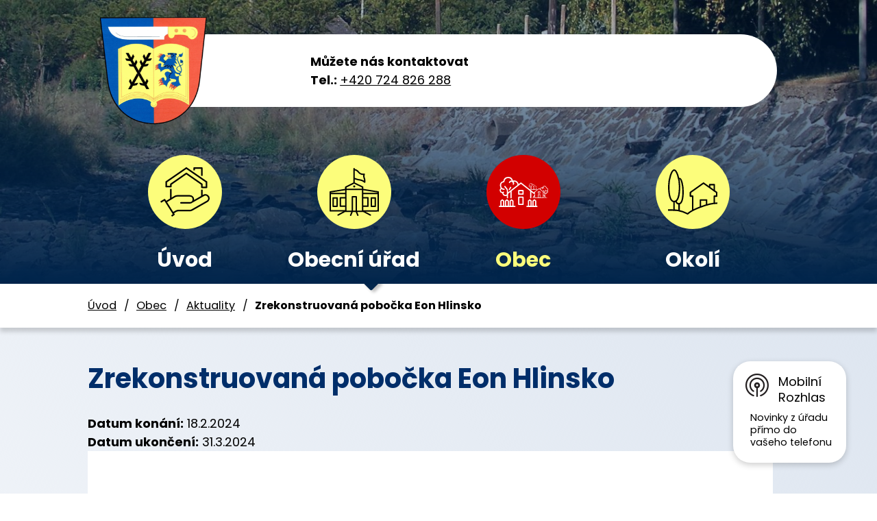

--- FILE ---
content_type: text/html; charset=utf-8
request_url: https://www.otradov.cz/aktuality/zrekonstruovana-pobocka-eon-hlinsko
body_size: 5839
content:
<!DOCTYPE html>
<html lang="cs" data-lang-system="cs">
	<head>



		<!--[if IE]><meta http-equiv="X-UA-Compatible" content="IE=EDGE"><![endif]-->
			<meta name="viewport" content="width=device-width, initial-scale=1, user-scalable=yes">
			<meta http-equiv="content-type" content="text/html; charset=utf-8" />
			<meta name="robots" content="index,follow" />
			<meta name="author" content="Antee s.r.o." />
			<meta name="description" content="Obec Otradov se nachází v okrese Chrudim, kraj Pardubický." />
			<meta name="keywords" content="Obec, Otradov, aktuality" />
			<meta name="viewport" content="width=device-width, initial-scale=1, user-scalable=yes" />
<title>Zrekonstruovaná pobočka Eon Hlinsko | Obec Otradov</title>

		<link rel="stylesheet" type="text/css" href="https://cdn.antee.cz/jqueryui/1.8.20/css/smoothness/jquery-ui-1.8.20.custom.css?v=2" integrity="sha384-969tZdZyQm28oZBJc3HnOkX55bRgehf7P93uV7yHLjvpg/EMn7cdRjNDiJ3kYzs4" crossorigin="anonymous" />
		<link rel="stylesheet" type="text/css" href="/style.php?nid=V0NK&amp;ver=1765958560" />
		<link rel="stylesheet" type="text/css" href="/css/libs.css?ver=1765964607" />
		<link rel="stylesheet" type="text/css" href="https://cdn.antee.cz/genericons/genericons/genericons.css?v=2" integrity="sha384-DVVni0eBddR2RAn0f3ykZjyh97AUIRF+05QPwYfLtPTLQu3B+ocaZm/JigaX0VKc" crossorigin="anonymous" />

		<script src="/js/jquery/jquery-3.0.0.min.js" ></script>
		<script src="/js/jquery/jquery-migrate-3.1.0.min.js" ></script>
		<script src="/js/jquery/jquery-ui.min.js" ></script>
		<script src="/js/jquery/jquery.ui.touch-punch.min.js" ></script>
		<script src="/js/libs.min.js?ver=1765964607" ></script>
		<script src="/js/ipo.min.js?ver=1765964596" ></script>
			<script src="/js/locales/cs.js?ver=1765958560" ></script>

			<script src='https://www.google.com/recaptcha/api.js?hl=cs&render=explicit' ></script>

		<link href="/uredni-deska?action=atom" type="application/atom+xml" rel="alternate" title="Úřední deska">
		<link href="/aktuality?action=atom" type="application/atom+xml" rel="alternate" title="Aktuality">
<link rel="preload" href="https://fonts.googleapis.com/css?family=Poppins:400,700&amp;display=fallback&amp;subset=latin-ext" as="font">
<link href="https://fonts.googleapis.com/css?family=Poppins:400,700&amp;display=fallback&amp;subset=latin-ext" rel="stylesheet">
<link href="/image.php?nid=950&amp;oid=7158934" rel="icon" type="image/png">
<link rel="shortcut icon" href="/image.php?nid=950&amp;oid=7158934">
<script>
ipo.api.live('body', function(el) {
//posun patičky
$(el).find("#ipocopyright").insertAfter("#ipocontainer");
//přidání třídy action-button
$(el).find(".backlink").addClass("action-button");
//přidání třídy action-button
$(el).find(".fulltextSearchForm").appendTo(".header-fulltext");
//posun iponavigation
$(el).find("#iponavigation").insertBefore("#ipomain");
//posun menu
$(el).find("#ipotopmenuwrapper").prependTo("#ipoheader");
});
</script>

<link rel="preload" href="/image.php?nid=950&amp;oid=7159242" as="image">
	</head>

	<body id="page3189311" class="subpage3189311 subpage7146798"
			
			data-nid="950"
			data-lid="CZ"
			data-oid="3189311"
			data-layout-pagewidth="1024"
			
			data-slideshow-timer="3"
			 data-ipo-article-id="855160"
						
				
				data-layout="responsive" data-viewport_width_responsive="1024"
			>



						<div id="ipocontainer">

			<div class="menu-toggler">

				<span>Menu</span>
				<span class="genericon genericon-menu"></span>
			</div>

			<span id="back-to-top">

				<i class="fa fa-angle-up"></i>
			</span>

			<div id="ipoheader">

				
<div class="next-page">
	
		 
		<div class="boxImage">
			<div style="background-image:url(/image.php?oid=7158919&amp;nid=950);">
				image
			</div>
		</div>
		 
		
	
</div>
<div class="header-container">
	<div>
		<a href="/" class="header-logo"><img src="/image.php?nid=950&amp;oid=7159242&amp;width=156&amp;height=156" width="156" height="156" alt="znak.png"></a>
		<div class="header-fulltext">
		</div>
		<div class="header-kontakt">
			<strong>Můžete nás kontaktovat</strong>
			<span><strong>Tel.: </strong><a href="tel:+420724826288">+420 724 826 288</a></span>
		</div>
	</div>
</div>
			</div>

			<div id="ipotopmenuwrapper">

				<div id="ipotopmenu">
<h4 class="hiddenMenu">Horní menu</h4>
<ul class="topmenulevel1"><li class="topmenuitem1 noborder" id="ipomenu7146758"><a href="/">Úvod</a></li><li class="topmenuitem1" id="ipomenu69419"><a href="/obecni-urad">Obecní úřad</a><ul class="topmenulevel2"><li class="topmenuitem2" id="ipomenu69420"><a href="/zakladni-informace">Základní informace</a></li><li class="topmenuitem2" id="ipomenu69421"><a href="/popis-uradu">Popis úřadu</a></li><li class="topmenuitem2" id="ipomenu3973820"><a href="/povinne-zverejnovane-informace">Povinně zveřejňované informace</a></li><li class="topmenuitem2" id="ipomenu69422"><a href="/poskytovani-informaci-prijem-podani">Poskytování informací, příjem podání</a></li><li class="topmenuitem2" id="ipomenu3189278"><a href="/uredni-deska">Úřední deska</a></li><li class="topmenuitem2" id="ipomenu69423"><a href="/vyhlasky-zakony">Vyhlášky, zákony</a></li><li class="topmenuitem2" id="ipomenu69424"><a href="/rozpocet">Rozpočet</a></li><li class="topmenuitem2" id="ipomenu69425"><a href="/elektronicka-podatelna">Elektronická podatelna</a></li><li class="topmenuitem2" id="ipomenu8052134"><a href="https://cro.justice.cz/" target="_blank">Registr oznámení</a></li><li class="topmenuitem2" id="ipomenu2445270"><a href="/verejne-zakazky">Veřejné zakázky</a></li><li class="topmenuitem2" id="ipomenu7547263"><a href="/volne-pobihani-psu">Volné pobíhání psů</a></li><li class="topmenuitem2" id="ipomenu7613920"><a href="/czech-point">Czech POINT</a></li><li class="topmenuitem2" id="ipomenu7642851"><a href="/verejnopravni-smlouvy">Veřejnoprávní smlouvy</a></li><li class="topmenuitem2" id="ipomenu8113348"><a href="/verejna-pohrebiste">Veřejná pohřebiště</a></li><li class="topmenuitem2" id="ipomenu8835375"><a href="/poplatky">Poplatky</a></li><li class="topmenuitem2" id="ipomenu10041476"><a href="/gdpr-informace-o-zpracovani-osobnich-udaju">GDPR - Informace o zpracování osobních údajů</a></li><li class="topmenuitem2" id="ipomenu11506916"><a href="/mesto-hlinsko-odbor-socialnich-veci-skolstvi-a-zdravotnictvi">Město Hlinsko - Odbor sociálních věcí, školství a zdravotnictví</a></li><li class="topmenuitem2" id="ipomenu11801899"><a href="/poskytovani-vecnych-a-penezitych-daru-obcanum-obce-otradov">Poskytování věcných a peněžitých darů občanům obce Otradov</a></li></ul></li><li class="topmenuitem1 active" id="ipomenu7146798"><a href="/obec">Obec</a><ul class="topmenulevel2"><li class="topmenuitem2 active" id="ipomenu3189311"><a href="/aktuality">Aktuality</a></li><li class="topmenuitem2" id="ipomenu7051437"><a href="/fotogalerie">Fotogalerie</a></li><li class="topmenuitem2" id="ipomenu7067765"><a href="/informacni-sms">Informační SMS</a></li><li class="topmenuitem2" id="ipomenu7146806"><a href="/kontakty">Kontakty</a></li><li class="topmenuitem2" id="ipomenu7613901"><a href="/obecni-knihovna">Obecní knihovna</a></li><li class="topmenuitem2" id="ipomenu7613908"><a href="/plan-obnovy-venkova">Plán obnovy venkova</a></li><li class="topmenuitem2" id="ipomenu7639963"><a href="/pohotovostni-sluzba">Pohotovostní služba</a></li><li class="topmenuitem2" id="ipomenu8228746"><a href="/projekty-obce">Projekty obce</a></li><li class="topmenuitem2" id="ipomenu8282088"><a href="/mobilni-rozhlas">Mobilní Rozhlas</a></li><li class="topmenuitem2" id="ipomenu8665896"><a href="/nebezpecny-odpad">Nebezpečný odpad</a></li><li class="topmenuitem2" id="ipomenu9990701"><a href="/preventivne-vychovna-cinnost-v-oblasti-pozarni-ochrany">Preventivně výchovná činnost v oblasti požární ochrany</a></li><li class="topmenuitem2" id="ipomenu11506924"><a href="/index.php?oid=11506924">Město Hlinsko - Odbor sociálních věcí, školství a zdravotnictví</a></li></ul></li><li class="topmenuitem1" id="ipomenu7146804"><a href="/okoli">Okolí</a><ul class="topmenulevel2"><li class="topmenuitem2" id="ipomenu3973893"><a href="/akce-v-okoli">Akce v okolí</a></li><li class="topmenuitem2" id="ipomenu73258"><a href="/mapa">Mapa</a></li><li class="topmenuitem2" id="ipomenu73259"><a href="http://www.hlinecko.cz" target="_blank">Hlinecko</a></li></ul></li></ul>
					<div class="cleartop"></div>
				</div>
			</div>
			<div id="ipomain">
				
				<div id="ipomainframe">
					<div id="ipopage">
<div id="iponavigation">
	<h5 class="hiddenMenu">Drobečková navigace</h5>
	<p>
			<a href="/">Úvod</a> <span class="separator">&gt;</span>
			<a href="/obec">Obec</a> <span class="separator">&gt;</span>
			<a href="/aktuality">Aktuality</a> <span class="separator">&gt;</span>
			<span class="currentPage">Zrekonstruovaná pobočka Eon Hlinsko</span>
	</p>

</div>
						<div class="ipopagetext">
							<div class="blog view-detail content">
								
								<h1>Zrekonstruovaná pobočka Eon Hlinsko</h1>

<div id="snippet--flash"></div>
								
																	

<hr class="cleaner">




<hr class="cleaner">

<div class="article">
			<div class="dates table-row auto">
			<span class="box-by-content">Datum konání:</span>
			<div class="type-datepicker">18.2.2024</div>
		</div>
				<div class="dates table-row auto">
			<span class="box-by-content">Datum ukončení:</span>
			<div class="type-datepicker">31.3.2024</div>
		</div>
			

	<div class="paragraph text clearfix">
<p><img src="/image.php?nid=950&amp;oid=10796509&amp;width=1000&amp;height=1415" alt="Návrh bez názvu.png" width="1000" height="1415"></p>	</div>
		
<div id="snippet--images"><div class="images clearfix">

	</div>
</div>


<div id="snippet--uploader"></div>			<div class="article-footer">
							<div id="snippet-assessment-assessment861755"><div class="ratings">
	<div class="ratings-item">
		<a class="like ajax" href="/aktuality/zrekonstruovana-pobocka-eon-hlinsko?assessment-id=861755&amp;assessment-value=1&amp;do=assessment-assess" title="líbí se mi" rel="nofollow"><i class="fa fa-thumbs-up"></i></a>
		<span title="0 lidem se toto líbí">0</span>
	</div>
	<div class="ratings-item">
		<a class="dislike ajax" href="/aktuality/zrekonstruovana-pobocka-eon-hlinsko?assessment-id=861755&amp;assessment-value=0&amp;do=assessment-assess" title="nelíbí se mi" rel="nofollow"><i class="fa fa-thumbs-down"></i></a>
		<span title="0 lidem se toto nelíbí">0</span>
	</div>
</div>
</div>						<div class="published"><span>Publikováno:</span> 18. 2. 2024 18:21</div>

					</div>
	
</div>

<hr class="cleaner">
<div class="content-paginator clearfix">
	<span class="linkprev">
		<a href="/aktuality/joga">

			<span class="linkprev-chevron">
				<i class="fa fa-angle-left"></i>
			</span>
			<span class="linkprev-text">
				<span class="linkprev-title">Jóga</span>
				<span class="linkprev-date">Publikováno: 18. 2. 2024 18:22</span>
			</span>
		</a>
	</span>
	<span class="linkback">
		<a href='/aktuality'>
			<span class="linkback-chevron">
				<i class="fa fa-undo"></i>
			</span>
			<span class="linkback-text">
				<span>Zpět na přehled</span>
			</span>
		</a>
	</span>
	<span class="linknext">
		<a href="/aktuality/mesto-skutec-kulturni-kalendar-unor-2024">

			<span class="linknext-chevron">
				<i class="fa fa-angle-right"></i>
			</span>
			<span class="linknext-text">
				<span class="linknext-title">Město Skuteč -…</span>
				<span class="linknext-date">Publikováno: 12. 2. 2024 21:13</span>
			</span>
		</a>
	</span>
</div>

		
															</div>
						</div>
					</div>


					

					

					<div class="hrclear"></div>
					<div id="ipocopyright">
<div class="copyright">
	<div class="footer-container layout-container flex-container">
	<div class="footer-loga footer-item flex-container">
		<a href="https://www.pardubickykraj.cz/uvodni-strana" target="_blank" rel="noopener noreferrer"><img src="/image.php?nid=950&amp;oid=7158927" alt="Pardubický kraj"></a>
		<a href="https://www.vychodni-cechy.info/" target="_blank" rel="noopener noreferrer"><img src="/image.php?nid=950&amp;oid=7158933" alt="Východní Čechy"></a>
		<a href="https://portal.gov.cz/index/" target="_blank" rel="noopener noreferrer"><img src="/image.php?nid=950&amp;oid=7158928" alt="Portál veřejné správy"></a>
		<a href="http://www.hlinecko.cz/hlinecko.htm" target="_blank" rel="noopener noreferrer"><img src="/image.php?nid=950&amp;oid=7158921" alt="Hlinecko"></a>
		<a href="https://otradov-katalog.region-chrudim.cz/" target="_blank" rel="noopener noreferrer"><img src="/image.php?nid=950&amp;oid=7442327" alt="Katalog"></a>
	</div>
	<div class="footer-kontakt footer-item">
		<h3>Kontakty:</h3>
		<p>Adresa:<br>Otradov 112<br>539 43 Krouna</p>
		<p>Tel: <a href="tel:+420724826288">+420 724 826 288</a><br>
			E-mail: <a href="mailto:obec@otradov.cz">obec@otradov.cz</a></p>
	</div>
	<a href="https://mapy.cz/s/36Vzj" target="_blank" rel="noopener noreferrer" class="footer-mapa footer-item">
		<span>Zobrazit obec <strong>na mapě</strong></span><img src="/image.php?nid=950&amp;oid=7158922" alt="mapa">
	</a>
</div>
<div class="antee-paticka">
	<p class="layout-container">
		© 2025 Otradov, <a href="mailto:obec@otradov.cz">Kontaktovat webmastera</a>, <span id="links"><a href="/mapa-stranek">Mapa stránek</a>, <a href="/prohlaseni-o-pristupnosti">Prohlášení o přístupnosti</a></span><br>ANTEE s.r.o. - <a href="https://www.antee.cz" rel="nofollow">Tvorba webových stránek</a>, Redakční systém IPO
	</p>
</div>
</div>
					</div>
					<div id="ipostatistics">
<script >
	var _paq = _paq || [];
	_paq.push(['disableCookies']);
	_paq.push(['trackPageView']);
	_paq.push(['enableLinkTracking']);
	(function() {
		var u="https://matomo.antee.cz/";
		_paq.push(['setTrackerUrl', u+'piwik.php']);
		_paq.push(['setSiteId', 3044]);
		var d=document, g=d.createElement('script'), s=d.getElementsByTagName('script')[0];
		g.defer=true; g.async=true; g.src=u+'piwik.js'; s.parentNode.insertBefore(g,s);
	})();
</script>
<script >
	$(document).ready(function() {
		$('a[href^="mailto"]').on("click", function(){
			_paq.push(['setCustomVariable', 1, 'Click mailto','Email='+this.href.replace(/^mailto:/i,'') + ' /Page = ' +  location.href,'page']);
			_paq.push(['trackGoal', null]);
			_paq.push(['trackPageView']);
		});

		$('a[href^="tel"]').on("click", function(){
			_paq.push(['setCustomVariable', 1, 'Click telefon','Telefon='+this.href.replace(/^tel:/i,'') + ' /Page = ' +  location.href,'page']);
			_paq.push(['trackPageView']);
		});
	});
</script>
					</div>

					<div id="ipofooter">
						<img src="/image.php?nid=950&amp;oid=8228754&amp;width=618&amp;height=203" alt="logo" width="618" height="203">
<a class="cez-banner" href="https://ovm.bezstavy.cz/v1/gAh3yF8MOLUoj9ZVlcrC2byOF3mb6A/redirect">
<img src="https://ovm.bezstavy.cz/v1/gAh3yF8MOLUoj9ZVlcrC2byOF3mb6A/b/250" alt="ČEZ Distribuce – Plánované odstávky" width="185" height="185"></a>

<div class="rozhlas-banner-container"><a class="rozhlas-banner__icon animated pulse" title="Zobrazit mobilní rozhlas" href="#"> <img src="/img/mobilni-rozhlas/banner_icon.png" alt="logo"> <span class="rozhlas-title">Mobilní <br>Rozhlas</span> <span class="rozhlas-subtitle">Novinky z úřadu přímo do vašeho telefonu</span> </a>
	<div class="rozhlas-banner">
		<div class="rozhlas-banner__close"><a title="zavřít"><img src="/img/mobilni-rozhlas/banner_close-icon.svg" alt="zavřít"></a></div>
		<div class="rozhlas-banner__logo"><a title="Mobilní rozhlas" href="https://www.mobilnirozhlas.cz/" target="_blank" rel="noopener noreferrer"> <img src="/img/mobilni-rozhlas/banner_mr_logo-dark.svg" alt="mobilní rozhlas"> </a></div>
		<div class="rozhlas-banner__text"><span>Důležité informace ze samosprávy <br>přímo do telefonu</span></div>
		<div class="rozhlas-banner__image"><img src="/img/mobilni-rozhlas/banner_foto.png" alt="foto aplikace"></div>
		<div class="rozhlas-banner__cta"><a class="rozhlas-banner-btn rozhlas-banner-btn--telefon" title="Odebírat" href="https://otradov.mobilnirozhlas.cz/registrace" target="_blank" rel="noopener noreferrer"> Odebírat zprávy do telefonu </a> <a class="rozhlas-banner-btn rozhlas-banner-btn--nastenka" title="Nástěnka" href="https://otradov.mobilnirozhlas.cz/" target="_blank" rel="noopener noreferrer"> Zobrazit nástěnku </a> <a class="rozhlas-banner-btn rozhlas-banner-btn--app" title="Aplikace" href="/mobilni-rozhlas"> Stáhnout mobilní aplikaci </a></div>
	</div>
</div>
<script>// <![CDATA[
	ipo.api.live('.rozhlas-banner-container', function(el) {
		$('.rozhlas-banner__icon').click(function(e) {
			$(el).toggleClass('open')
			if ($(el).hasClass('open')) {
				$('.rozhlas-banner').css('display', 'block')
			} else {
				$(el).removeClass('open')
				$('.rozhlas-banner').css('display', 'none')
			}
			e.preventDefault()
		})
		$('.rozhlas-banner__close a').click(function(e) {
			$(el).removeClass('open')
			$(el).find('.rozhlas-banner').css('display', 'none')
		})
	})
	// ]]></script>

					</div>
				</div>
			</div>
		</div>
	</body>
</html>


--- FILE ---
content_type: image/svg+xml
request_url: https://www.otradov.cz/file.php?nid=950&oid=7158942
body_size: 3336
content:
<svg xmlns="http://www.w3.org/2000/svg" width="68.8" height="67.407" viewBox="0 0 68.8 67.407">
  <g id="urad-icon" transform="translate(-250 -194.062)">
    <path id="Path_60" data-name="Path 60" d="M490.966,372.134a1.441,1.441,0,1,0,1.441,1.441,1.441,1.441,0,0,0-1.441-1.441Z" transform="translate(-206.566 -153.569)"/>
    <path id="Path_61" data-name="Path 61" d="M672.124,504.414h-3.651v-9.9h3.651v9.9Zm1.64-11.537a.967.967,0,0,0-.68-.282h-5.573a.961.961,0,0,0-.961.961v11.819a.961.961,0,0,0,.961.961h5.573a.961.961,0,0,0,.961-.961V493.556a.967.967,0,0,0-.281-.679Z" transform="translate(-359.234 -257.455)"/>
    <path id="Path_62" data-name="Path 62" d="M280.9,504.414v-9.9h3.651v9.9Zm4.612-11.819h-5.573a.961.961,0,0,0-.961.961v11.819a.961.961,0,0,0,.961.961h5.573a.961.961,0,0,0,.961-.961V493.556a.961.961,0,0,0-.961-.961Z" transform="translate(-24.992 -257.455)"/>
    <path id="Path_63" data-name="Path 63" d="M251.922,228.56l19.7-3.17v3.5h-19.7v-.334Zm21.62-7.047,10.673-5.336,11.043,5.345v1.7H273.542v-1.712Zm13.063-23.545a6.709,6.709,0,0,1,1.568.962,9.262,9.262,0,0,1,.9.859c.427.457.837.958,1.322,1.466a8.671,8.671,0,0,0,1.766,1.458,7.682,7.682,0,0,0,1.872.821,9.8,9.8,0,0,0,2.754.368c.078,0,.158,0,.237,0a10.3,10.3,0,0,0-.133,1.626,9.367,9.367,0,0,0,.106,1.413h0a8.75,8.75,0,0,0,.223,1.041c.065.232.133.445.2.647.1.3.2.582.292.881a9.448,9.448,0,0,1,.252,1.021h0a10.359,10.359,0,0,1,.174,1.589,13.571,13.571,0,0,0-2.417-1.31h0a12.148,12.148,0,0,0-1.728-.574c-.407-.1-.8-.18-1.189-.247-.584-.1-1.161-.182-1.793-.292s-1.322-.248-2.14-.465a24.765,24.765,0,0,1-3.422-1.183.964.964,0,0,0-.284-.073V197.495a7.761,7.761,0,0,1,1.437.472Zm30.273,30.927h-19.7v-3.5l19.7,3.17v.335Zm-19.7,24.64v-4.752l.048,0h6.39a.961.961,0,0,0,.961-.961V236a.961.961,0,0,0-.961-.961h-6.39l-.048,0v-4.23h19.7V253.4l-19.7.131Zm-25.56-6.672H266v-9.9h5.621v9.9Zm14.7,7.207H282.67V235.525h3.651V254.07Zm10.858-17.106.048,0h5.429v9.9h-5.429l-.048,0v-9.9Zm-1.922-11.817v28.964l-7.014-.036V234.564a.961.961,0,0,0-.961-.961h-5.573a.961.961,0,0,0-.961.961v19.511l-7.207.033V230.385h0v-5.237ZM251.922,253.4V230.816h19.7v4.228h-6.582a.96.96,0,0,0-.961.961v11.819a.961.961,0,0,0,.961.961h6.582V253.4Zm-.961,1.97a.952.952,0,0,0,.3-.048h17.55l-7.355,4.009a.961.961,0,1,0,.92,1.688h0l9.131-4.977,8.754-.04-1.742,4.137a.961.961,0,1,0,1.771.746l2.059-4.889h4.191l1.967,4.876a.961.961,0,1,0,1.782-.719h0L288.613,256l7.985.041a.959.959,0,0,0,.346-.063l9.489,5.044a.961.961,0,0,0,.9-1.7l-7.309-3.885,17.519-.117a.961.961,0,0,0,1.255-.915V229.9c0-.008,0-.016,0-.024s0-.016,0-.024v-2.114a.959.959,0,0,0-.808-.949l-20.812-3.349v-2.524a.962.962,0,0,0-.542-.865L285.169,214.5V210.01a26.727,26.727,0,0,0,3.213,1.076,33.961,33.961,0,0,0,3.729.732c.5.081.956.163,1.417.279a10.225,10.225,0,0,1,1.458.485h0a12.157,12.157,0,0,1,3.385,2.14.961.961,0,0,0,1.587-.6,12.847,12.847,0,0,0,.109-1.663,12.326,12.326,0,0,0-.214-2.292h0a13.272,13.272,0,0,0-.545-1.964c-.088-.258-.167-.494-.235-.74a6.82,6.82,0,0,1-.174-.816h0a7.445,7.445,0,0,1-.084-1.124,8.942,8.942,0,0,1,.348-2.413.961.961,0,0,0-1.037-1.213,11.545,11.545,0,0,1-1.337.081,7.883,7.883,0,0,1-2.217-.292,5.749,5.749,0,0,1-1.407-.616,6.481,6.481,0,0,1-1.238-1c-.281-.283-.553-.593-.841-.92a15.6,15.6,0,0,0-1.491-1.538,8.666,8.666,0,0,0-2.211-1.4,9.768,9.768,0,0,0-2.132-.661c-.028-.005-.056-.009-.083-.012v-.515a.961.961,0,1,0-1.922,0h0v19.489l-11.1,5.548a.959.959,0,0,0-.531.859v2.524l-20.812,3.349a.959.959,0,0,0-.808.949v2.114c0,.008,0,.016,0,.024s0,.016,0,.024v24.5a.961.961,0,0,0,.961.961Z" transform="translate(0 0)"/>
  </g>
</svg>


--- FILE ---
content_type: image/svg+xml
request_url: https://www.otradov.cz/file.php?nid=950&oid=7158939
body_size: 2185
content:
<svg xmlns="http://www.w3.org/2000/svg" width="67.916" height="62.6" viewBox="0 0 67.916 62.6">
  <g id="okoli-icon" transform="translate(-406 -421)">
    <path id="Path_6" data-name="Path 6" d="M472.916,465.156c-11.272,0-34.065,8.9-39.879,14.718-10.089-5.316-16.469-5.316-26.037-5.316" transform="translate(0 2.726)" fill="none" stroke="#000" stroke-linecap="square" stroke-linejoin="round" stroke-width="2"/>
    <g id="Group_8" data-name="Group 8" transform="translate(407 422)">
      <line id="Line_3" data-name="Line 3" y2="12" transform="translate(7.216 43.6)" fill="none" stroke="#000" stroke-linecap="round" stroke-linejoin="round" stroke-width="2"/>
      <path id="Path_7" data-name="Path 7" d="M421.884,444.368c0,12.354-2.126,21.222-7.442,21.222S407,456.722,407,444.368c0-10.9,4.253-22.368,7.442-22.368S421.884,433.47,421.884,444.368Z" transform="translate(-407 -422)" fill="none" stroke="#000" stroke-linecap="round" stroke-linejoin="round" stroke-width="2"/>
    </g>
    <g id="Group_9" data-name="Group 9" transform="translate(416.781 433.695)">
      <path id="Path_8" data-name="Path 8" d="M421.3,433c2.518,0,4.812,9.234,4.812,18,0,9.943-1.679,17.08-5.875,17.08-1.777,0-3.1-1.279-4.04-3.509" transform="translate(-416.2 -433)" fill="none" stroke="#000" stroke-linecap="round" stroke-linejoin="round" stroke-width="2"/>
      <line id="Line_4" data-name="Line 4" y2="9" transform="translate(4.435 34.905)" fill="none" stroke="#000" stroke-linecap="round" stroke-linejoin="round" stroke-width="2"/>
    </g>
    <g id="Group_11" data-name="Group 11" transform="translate(436.768 440.074)">
      <g id="Group_10" data-name="Group 10" transform="translate(13.821 23.389)">
        <path id="Path_9" data-name="Path 9" d="M448,470.568V461h8.505v6.379" transform="translate(-448 -461)" fill="none" stroke="#000" stroke-linecap="round" stroke-linejoin="round" stroke-width="2"/>
      </g>
      <path id="Path_10" data-name="Path 10" d="M460,444.189V441h6.379v8.505" transform="translate(-433.421 -438.874)" fill="none" stroke="#000" stroke-linecap="round" stroke-linejoin="round" stroke-width="2"/>
      <path id="Path_11" data-name="Path 11" d="M438.189,476.21V457.074H435V451.9L453.074,439l18.074,12.9v5.169h-3.19v9.568" transform="translate(-435 -439)" fill="none" stroke="#000" stroke-linecap="round" stroke-linejoin="round" stroke-width="2"/>
    </g>
  </g>
</svg>


--- FILE ---
content_type: image/svg+xml
request_url: https://www.otradov.cz/file.php?nid=950&oid=7158943
body_size: 1515
content:
<svg xmlns="http://www.w3.org/2000/svg" width="63.528" height="63.83" viewBox="0 0 63.528 63.83">
  <g id="uvod-icon" transform="translate(-180.485 -215)">
    <g id="Group_1" data-name="Group 1">
      <path id="Path_1" data-name="Path 1" d="M222.963,259l13.3-7.645A4.508,4.508,0,0,1,242.4,253h0a4.512,4.512,0,0,1-1.646,6.145l-19.409,11.065a6,6,0,0,1-2.968.786H203.642a5.987,5.987,0,0,0-3.084.855L196.986,274" fill="none" stroke="#000" stroke-linecap="round" stroke-linejoin="round" stroke-width="2"/>
      <path id="Path_2" data-name="Path 2" d="M207,261h11.5a4.512,4.512,0,0,0,4.5-4.5V256.5a4.509,4.509,0,0,0-4.5-4.5H202.2a6,6,0,0,0-3.117.874L189.023,259" fill="none" stroke="#000" stroke-linecap="round" stroke-linejoin="round" stroke-width="2"/>
      <path id="Path_3" data-name="Path 3" d="M181,260l5-3,11.99,19L195,278" fill="none" stroke="#000" stroke-linejoin="round" stroke-width="2"/>
    </g>
    <g id="Group_3" data-name="Group 3">
      <g id="Group_2" data-name="Group 2">
        <path id="Path_4" data-name="Path 4" d="M214,216l-26,18v6h6v-3l20-14,20,14v4h6v-7Z" fill="none" stroke="#000" stroke-linecap="round" stroke-linejoin="round" stroke-width="2"/>
        <path id="Path_5" data-name="Path 5" d="M224,218v-2h10v9" fill="none" stroke="#000" stroke-linecap="square" stroke-linejoin="round" stroke-width="2"/>
      </g>
      <line id="Line_1" data-name="Line 1" y1="11" transform="translate(194 244)" fill="none" stroke="#000" stroke-linecap="square" stroke-linejoin="round" stroke-width="2"/>
      <line id="Line_2" data-name="Line 2" y2="7" transform="translate(234 245)" fill="none" stroke="#000" stroke-linecap="square" stroke-linejoin="round" stroke-width="2"/>
    </g>
  </g>
</svg>


--- FILE ---
content_type: image/svg+xml
request_url: https://www.otradov.cz/file.php?nid=950&oid=7160882
body_size: 15464
content:
<svg xmlns="http://www.w3.org/2000/svg" width="87.123" height="52.835" viewBox="0 0 87.123 52.835">
  <g id="Group_29" data-name="Group 29" transform="translate(-4467.292 -706.251)">
    <g id="Group_16" data-name="Group 16" transform="translate(4467.292 722.035)">
      <g id="Group_14" data-name="Group 14" transform="translate(1.691 4.177)">
        <path id="Path_12" data-name="Path 12" d="M4524.938,900.863h14.832a.444.444,0,0,0,.444-.445v-9.889a.444.444,0,1,0-.889,0v9.445h-13.943v-9.445a.444.444,0,1,0-.889,0v9.889A.444.444,0,0,0,4524.938,900.863Z" transform="translate(-4518.099 -884.058)" fill="#fff"/>
        <path id="Path_13" data-name="Path 13" d="M4565.533,928.132v-5.326a.444.444,0,0,1,.444-.444h3.229a.444.444,0,0,1,.444.444v5.326a.444.444,0,0,1-.444.444h-3.229A.444.444,0,0,1,4565.533,928.132Zm3.228-4.881h-2.339v4.437h2.339Z" transform="translate(-4553.335 -911.772)" fill="#fff"/>
        <path id="Path_14" data-name="Path 14" d="M4565.533,890.311v-2.663a.444.444,0,0,1,.444-.444h3.229a.444.444,0,0,1,.444.444v2.663a.444.444,0,0,1-.444.444h-3.229A.444.444,0,0,1,4565.533,890.311Zm3.228-2.219h-2.339v1.774h2.339Z" transform="translate(-4553.335 -881.585)" fill="#fff"/>
        <path id="Path_15" data-name="Path 15" d="M4479.7,960.925h25.065a.444.444,0,0,0,0-.889H4479.7a.444.444,0,0,0,0,.889Z" transform="translate(-4479.252 -944.12)" fill="#fff"/>
        <g id="Group_12" data-name="Group 12" transform="translate(21.311 12.569)">
          <path id="Path_16" data-name="Path 16" d="M4632.918,940.45a.443.443,0,0,0,.314-.13,1.68,1.68,0,0,0,.5-1.2,1.705,1.705,0,0,0-1.192-1.619,1.505,1.505,0,0,0-2.361-.838.445.445,0,1,0,.533.711.609.609,0,0,1,.368-.123.618.618,0,0,1,.617.612v.009a.444.444,0,0,0,.408.443.811.811,0,0,1,.74.8.8.8,0,0,1-.237.57.444.444,0,0,0,.314.759Z" transform="translate(-4629.996 -936.365)" fill="#fff"/>
          <path id="Path_17" data-name="Path 17" d="M4639.831,944.89a.445.445,0,0,0,.248-.076,1.327,1.327,0,0,0,.562-1.224.445.445,0,0,0-.883.107.44.44,0,0,1-.175.38.444.444,0,0,0,.248.813Z" transform="translate(-4638.059 -942.233)" fill="#fff"/>
        </g>
        <g id="Group_13" data-name="Group 13" transform="translate(2.837 11.832)">
          <path id="Path_18" data-name="Path 18" d="M4500.22,935.969a.444.444,0,0,0,.314-.759,1.095,1.095,0,0,1,.684-1.866.444.444,0,0,0,.407-.443v-.011a.862.862,0,0,1,1.377-.684.444.444,0,1,0,.533-.711,1.75,1.75,0,0,0-2.759,1.03,2,2,0,0,0-1.453,1.911,1.972,1.972,0,0,0,.581,1.4A.445.445,0,0,0,4500.22,935.969Z" transform="translate(-4499.324 -931.147)" fill="#fff"/>
          <path id="Path_19" data-name="Path 19" d="M4509.924,941.358l.5-.737,0,0a.652.652,0,0,1-.265-.568.444.444,0,0,0-.882-.107A1.526,1.526,0,0,0,4509.924,941.358Z" transform="translate(-4507.86 -938.369)" fill="#fff"/>
        </g>
        <path id="Path_20" data-name="Path 20" d="M4507.785,855.977a.443.443,0,0,0,.272-.093l9.591-7.422,9.506,7.421a.445.445,0,0,0,.547-.7l-9.779-7.633a.444.444,0,0,0-.545,0l-9.864,7.633a.444.444,0,0,0,.272.8Z" transform="translate(-4503.369 -847.454)" fill="#fff"/>
      </g>
      <g id="Group_15" data-name="Group 15" transform="translate(0 0)">
        <path id="Path_21" data-name="Path 21" d="M4471.536,827.652a.444.444,0,0,0,.028-.888,2.439,2.439,0,0,1-.163-4.852.445.445,0,0,0,.386-.418c0-.011,0-.022,0-.033v-.016a2.835,2.835,0,0,1,5.651-.092.444.444,0,0,0,.645.353,2.439,2.439,0,0,1,3.54,2.332.444.444,0,1,0,.886.058,3.327,3.327,0,0,0-4.285-3.4,3.725,3.725,0,0,0-7.292.4,3.328,3.328,0,0,0,.574,6.553Z" transform="translate(-4468.239 -817.905)" fill="#fff"/>
        <path id="Path_22" data-name="Path 22" d="M4519.353,840.782a.445.445,0,0,0,.408-.267,2.048,2.048,0,1,0-3.755-1.634.445.445,0,1,0,.815.355,1.159,1.159,0,0,1,2.125.925.444.444,0,0,0,.407.622Z" transform="translate(-4509.086 -834.858)" fill="#fff"/>
        <path id="Path_23" data-name="Path 23" d="M4469.341,880a2.034,2.034,0,0,0,.972-.248.444.444,0,1,0-.422-.782,1.159,1.159,0,0,1-1.1-2.038.444.444,0,1,0-.423-.782,2.049,2.049,0,0,0,.978,3.849Z" transform="translate(-4467.291 -867.867)" fill="#fff"/>
      </g>
      <path id="Path_24" data-name="Path 24" d="M4494.016,877.2a.444.444,0,0,0,.445-.445V869.73a3.918,3.918,0,0,0-.631-2.135.354.354,0,0,0-.029-.039l-1.421-1.743a.444.444,0,1,0-.688.562l1.4,1.723a3.025,3.025,0,0,1,.476,1.632v7.025A.445.445,0,0,0,4494.016,877.2Z" transform="translate(-4488.155 -858.899)" fill="#fff"/>
      <path id="Path_25" data-name="Path 25" d="M4483.359,902.182a2.389,2.389,0,0,0,1.7-.7.444.444,0,0,0-.628-.629,1.517,1.517,0,0,1-2.589-1.072.444.444,0,1,0-.889,0A2.408,2.408,0,0,0,4483.359,902.182Z" transform="translate(-4479.021 -887.82)" fill="#fff"/>
      <path id="Path_26" data-name="Path 26" d="M4515.646,872.971a.446.446,0,0,0,.375-.206l1.024-1.607a.444.444,0,1,0-.749-.478l-1.026,1.607a.445.445,0,0,0,.375.683Z" transform="translate(-4508.428 -863.043)" fill="#fff"/>
    </g>
    <g id="Group_21" data-name="Group 21" transform="translate(4486.67 717.26)">
      <g id="Group_19" data-name="Group 19" transform="translate(0 2.23)">
        <path id="Path_27" data-name="Path 27" d="M4627.01,828.406h-7.917a.238.238,0,0,1-.238-.237V822.89a.238.238,0,0,1,.475,0v5.042h7.443V822.89a.237.237,0,1,1,.474,0v5.279A.237.237,0,0,1,4627.01,828.406Z" transform="translate(-4616.807 -819.436)" fill="#fff"/>
        <path id="Path_28" data-name="Path 28" d="M4642.723,843.2H4641a.237.237,0,0,1-.237-.237v-2.843a.237.237,0,0,1,.237-.237h1.724a.237.237,0,0,1,.237.237v2.843A.237.237,0,0,1,4642.723,843.2Zm-1.486-.474h1.249v-2.369h-1.249Z" transform="translate(-4635.617 -834.229)" fill="#fff"/>
        <path id="Path_29" data-name="Path 29" d="M4642.723,823.011H4641a.237.237,0,0,1-.237-.237v-1.421a.237.237,0,0,1,.237-.237h1.724a.237.237,0,0,1,.237.237v1.421A.237.237,0,0,1,4642.723,823.011Zm-1.486-.474h1.249v-.947h-1.249Z" transform="translate(-4635.617 -818.115)" fill="#fff"/>
        <path id="Path_30" data-name="Path 30" d="M4617.984,860.467H4604.6a.237.237,0,0,1,0-.474h13.38a.237.237,0,1,1,0,.474Z" transform="translate(-4604.368 -851.497)" fill="#fff"/>
        <g id="Group_17" data-name="Group 17" transform="translate(0.486 6.71)">
          <path id="Path_31" data-name="Path 31" d="M4608.235,849.538a.236.236,0,0,1-.167-.069.9.9,0,0,1-.265-.64.911.911,0,0,1,.637-.864.8.8,0,0,1,1.26-.447.237.237,0,1,1-.284.38.329.329,0,0,0-.525.261v0a.238.238,0,0,1-.218.236.432.432,0,0,0-.4.429.425.425,0,0,0,.126.3.237.237,0,0,1-.168.405Z" transform="translate(-4607.803 -847.357)" fill="#fff"/>
          <path id="Path_32" data-name="Path 32" d="M4612.551,851.908a.238.238,0,0,1-.132-.04.709.709,0,0,1-.3-.654.237.237,0,0,1,.471.057.237.237,0,0,0,.093.2.237.237,0,0,1-.133.434Z" transform="translate(-4611.505 -850.489)" fill="#fff"/>
        </g>
        <g id="Group_18" data-name="Group 18" transform="translate(9.996 6.316)">
          <path id="Path_33" data-name="Path 33" d="M4676.942,847.146a.237.237,0,0,1-.168-.405.581.581,0,0,0,.171-.413.587.587,0,0,0-.536-.582.237.237,0,0,1-.219-.237V845.5a.459.459,0,0,0-.734-.365.237.237,0,1,1-.284-.38.927.927,0,0,1,.56-.186.936.936,0,0,1,.913.736,1.067,1.067,0,0,1,.775,1.02,1.056,1.056,0,0,1-.311.749A.235.235,0,0,1,4676.942,847.146Z" transform="translate(-4675.077 -844.572)" fill="#fff"/>
          <path id="Path_34" data-name="Path 34" d="M4682.238,850.022l-.265-.394,0,0a.348.348,0,0,0,.142-.3.237.237,0,1,1,.47-.057A.814.814,0,0,1,4682.238,850.022Z" transform="translate(-4680.996 -848.426)" fill="#fff"/>
        </g>
        <path id="Path_35" data-name="Path 35" d="M4620.566,804.445a.237.237,0,0,1-.145-.05l-5.12-3.962-5.075,3.961a.237.237,0,0,1-.292-.374l5.22-4.075a.237.237,0,0,1,.291,0l5.265,4.075a.237.237,0,0,1-.145.425Z" transform="translate(-4609.069 -799.896)" fill="#fff"/>
      </g>
      <g id="Group_20" data-name="Group 20" transform="translate(7.134 0)">
        <path id="Path_36" data-name="Path 36" d="M4660.7,789.326a.237.237,0,0,1-.015-.474,1.3,1.3,0,0,0,.087-2.59.237.237,0,0,1-.206-.223c0-.006,0-.012,0-.017v-.009a1.514,1.514,0,0,0-3.017-.049.237.237,0,0,1-.344.188,1.3,1.3,0,0,0-1.889,1.245.238.238,0,0,1-.474.031,1.777,1.777,0,0,1,2.289-1.815,1.989,1.989,0,0,1,3.893.215,1.776,1.776,0,0,1-.307,3.5Z" transform="translate(-4654.832 -784.123)" fill="#fff"/>
        <path id="Path_37" data-name="Path 37" d="M4668.109,796.335a.239.239,0,0,1-.218-.143,1.093,1.093,0,0,1,2-.872.237.237,0,1,1-.435.189.619.619,0,0,0-1.135.494.236.236,0,0,1-.122.312A.24.24,0,0,1,4668.109,796.335Z" transform="translate(-4665.967 -793.173)" fill="#fff"/>
        <path id="Path_38" data-name="Path 38" d="M4697.1,817.266a1.084,1.084,0,0,1-.519-.132.237.237,0,1,1,.226-.417.619.619,0,0,0,.589-1.088.237.237,0,1,1,.226-.417,1.094,1.094,0,0,1,.44,1.482,1.082,1.082,0,0,1-.649.527A1.1,1.1,0,0,1,4697.1,817.266Z" transform="translate(-4690.574 -810.792)" fill="#fff"/>
      </g>
      <path id="Path_39" data-name="Path 39" d="M4685.178,815.774a.237.237,0,0,1-.237-.237v-3.75a2.09,2.09,0,0,1,.337-1.14l.016-.021.758-.93a.237.237,0,0,1,.368.3l-.75.92a1.619,1.619,0,0,0-.254.871v3.75A.237.237,0,0,1,4685.178,815.774Z" transform="translate(-4673.55 -806.006)" fill="#fff"/>
      <path id="Path_40" data-name="Path 40" d="M4686.438,829.11a1.279,1.279,0,0,1-.909-.376.238.238,0,1,1,.336-.336.8.8,0,0,0,.573.237.811.811,0,0,0,.81-.81.237.237,0,1,1,.474,0A1.285,1.285,0,0,1,4686.438,829.11Z" transform="translate(-4673.996 -821.444)" fill="#fff"/>
      <path id="Path_41" data-name="Path 41" d="M4676.732,813.517a.237.237,0,0,1-.2-.11l-.547-.858a.237.237,0,0,1,.4-.255l.547.858a.237.237,0,0,1-.2.365Z" transform="translate(-4665.828 -808.218)" fill="#fff"/>
    </g>
    <g id="Group_28" data-name="Group 28" transform="translate(4485.991 706.251)">
      <g id="Group_27" data-name="Group 27" transform="translate(2.176 0)">
        <g id="Group_24" data-name="Group 24" transform="translate(3.225)">
          <g id="Group_22" data-name="Group 22" transform="translate(0 9.791)">
            <path id="Path_42" data-name="Path 42" d="M4678.4,889.182a1.06,1.06,0,0,1-1.061-1.06V876.488a1.06,1.06,0,1,1,2.12,0v11.634A1.06,1.06,0,0,1,4678.4,889.182Z" transform="translate(-4671.747 -861.302)" fill="#fff"/>
            <path id="Path_43" data-name="Path 43" d="M4924.295,889.182a1.06,1.06,0,0,1-1.06-1.06V876.488a1.06,1.06,0,1,1,2.12,0v11.634A1.06,1.06,0,0,1,4924.295,889.182Z" transform="translate(-4882.879 -861.302)" fill="#fff"/>
            <path id="Path_44" data-name="Path 44" d="M4782.152,965.679h-7.567a1.06,1.06,0,0,1-1.06-1.06V952.136a1.06,1.06,0,0,1,1.06-1.06h7.567a1.061,1.061,0,0,1,1.061,1.06v12.483A1.061,1.061,0,0,1,4782.152,965.679Zm-6.507-2.121h5.446V953.2h-5.446Z" transform="translate(-4754.334 -926.256)" fill="#fff"/>
            <path id="Path_45" data-name="Path 45" d="M4782.152,877.035h-7.567a1.06,1.06,0,0,1-1.06-1.06v-6.241a1.06,1.06,0,0,1,1.06-1.06h7.567a1.061,1.061,0,0,1,1.061,1.06v6.241A1.061,1.061,0,0,1,4782.152,877.035Zm-6.507-2.121h5.446v-4.121h-5.446Z" transform="translate(-4754.334 -855.502)" fill="#fff"/>
            <path id="Path_46" data-name="Path 46" d="M4684.872,795.521a1.058,1.058,0,0,1-.648-.222l-22.468-17.386-22.27,17.384a1.06,1.06,0,0,1-1.305-1.672l22.92-17.891a1.06,1.06,0,0,1,1.3,0l23.121,17.891a1.06,1.06,0,0,1-.649,1.9Z" transform="translate(-4637.772 -775.509)" fill="#fff"/>
          </g>
          <g id="Group_23" data-name="Group 23" transform="translate(27.926)">
            <path id="Path_47" data-name="Path 47" d="M4861.067,729.133a1.06,1.06,0,0,1-.067-2.118,5.7,5.7,0,0,0,.382-11.334,1.062,1.062,0,0,1-.922-1l0-.07c0-.013,0-.027,0-.04a6.627,6.627,0,0,0-13.208-.217,1.06,1.06,0,0,1-1.537.843,5.7,5.7,0,0,0-8.269,5.448,1.06,1.06,0,0,1-2.116.138,7.818,7.818,0,0,1,10.051-8,8.75,8.75,0,0,1,17.123.951,7.819,7.819,0,0,1-1.363,15.394Z" transform="translate(-4835.31 -706.251)" fill="#fff"/>
            <path id="Path_48" data-name="Path 48" d="M4893.636,759.906a1.06,1.06,0,0,1-.973-.637,4.818,4.818,0,0,1,8.836-3.845,1.06,1.06,0,0,1-1.945.846,2.7,2.7,0,0,0-4.947,2.153,1.061,1.061,0,0,1-.972,1.484Z" transform="translate(-4884.212 -745.986)" fill="#fff"/>
            <path id="Path_49" data-name="Path 49" d="M5020.916,851.813a4.785,4.785,0,0,1-2.285-.58,1.06,1.06,0,1,1,1.009-1.865,2.7,2.7,0,1,0,2.568-4.744,1.06,1.06,0,0,1,1.01-1.865,4.817,4.817,0,0,1-2.3,9.054Z" transform="translate(-4992.237 -823.351)" fill="#fff"/>
          </g>
          <path id="Path_50" data-name="Path 50" d="M4968.567,840.005a1.061,1.061,0,0,1-1.061-1.06V827.737a9.2,9.2,0,0,1,1.483-5.015c.021-.032.044-.063.068-.093l3.331-4.084a1.06,1.06,0,1,1,1.643,1.34l-3.293,4.038a7.088,7.088,0,0,0-1.112,3.815v11.208A1.06,1.06,0,0,1,4968.567,840.005Z" transform="translate(-4920.892 -802.334)" fill="#fff"/>
          <path id="Path_51" data-name="Path 51" d="M4974.093,903.816a5.618,5.618,0,0,1-4-1.657,1.06,1.06,0,1,1,1.5-1.5,3.536,3.536,0,0,0,6.037-2.5,1.06,1.06,0,1,1,2.12,0A5.663,5.663,0,0,1,4974.093,903.816Z" transform="translate(-4922.846 -870.119)" fill="#fff"/>
          <path id="Path_52" data-name="Path 52" d="M4931.48,835.353a1.061,1.061,0,0,1-.9-.49l-2.4-3.767a1.06,1.06,0,0,1,1.788-1.141l2.4,3.767a1.06,1.06,0,0,1-.893,1.63Z" transform="translate(-4886.984 -812.047)" fill="#fff"/>
        </g>
        <g id="Group_25" data-name="Group 25" transform="translate(40.358 39.251)">
          <path id="Path_53" data-name="Path 53" d="M4906.192,997.48H4901.5a1.06,1.06,0,0,1-1.061-1.06v-9.53a1.058,1.058,0,0,1,.386-.818l2.347-1.933a1.061,1.061,0,0,1,1.349,0l2.347,1.933a1.059,1.059,0,0,1,.387.818v9.53A1.06,1.06,0,0,1,4906.192,997.48Zm-3.635-2.12h2.575v-7.97l-1.287-1.06-1.288,1.06Z" transform="translate(-4900.437 -983.896)" fill="#fff"/>
          <path id="Path_54" data-name="Path 54" d="M4963.756,997.48h-4.695a1.061,1.061,0,0,1-1.061-1.06v-9.53a1.059,1.059,0,0,1,.387-.818l2.347-1.933a1.061,1.061,0,0,1,1.349,0l2.347,1.933a1.059,1.059,0,0,1,.387.818v9.53A1.06,1.06,0,0,1,4963.756,997.48Zm-3.635-2.12h2.575v-7.97l-1.287-1.06-1.288,1.06Z" transform="translate(-4949.862 -983.896)" fill="#fff"/>
          <path id="Path_55" data-name="Path 55" d="M5021.321,997.48h-4.7a1.061,1.061,0,0,1-1.06-1.06v-9.53a1.058,1.058,0,0,1,.386-.818l2.348-1.933a1.061,1.061,0,0,1,1.348,0l2.348,1.933a1.06,1.06,0,0,1,.387.818v9.53A1.061,1.061,0,0,1,5021.321,997.48Zm-3.635-2.12h2.575v-7.97l-1.287-1.06-1.288,1.06Z" transform="translate(-4999.29 -983.896)" fill="#fff"/>
        </g>
        <g id="Group_26" data-name="Group 26" transform="translate(0 39.251)">
          <path id="Path_56" data-name="Path 56" d="M4620.713,997.48h-4.695a1.06,1.06,0,0,1-1.06-1.06v-9.53a1.06,1.06,0,0,1,.386-.818l2.348-1.933a1.06,1.06,0,0,1,1.348,0l2.347,1.933a1.06,1.06,0,0,1,.387.818v9.53A1.06,1.06,0,0,1,4620.713,997.48Zm-3.634-2.12h2.575v-7.97l-1.288-1.06-1.287,1.06Z" transform="translate(-4614.958 -983.896)" fill="#fff"/>
          <path id="Path_57" data-name="Path 57" d="M4678.277,997.48h-4.7a1.06,1.06,0,0,1-1.06-1.06v-9.53a1.06,1.06,0,0,1,.386-.818l2.347-1.933a1.061,1.061,0,0,1,1.349,0l2.348,1.933a1.06,1.06,0,0,1,.386.818v9.53A1.06,1.06,0,0,1,4678.277,997.48Zm-3.635-2.12h2.575v-7.97l-1.287-1.06-1.288,1.06Z" transform="translate(-4664.384 -983.896)" fill="#fff"/>
        </g>
      </g>
      <path id="Path_58" data-name="Path 58" d="M4618.3,1067.035h-17.671a1.06,1.06,0,1,1,0-2.121H4618.3a1.06,1.06,0,0,1,0,2.121Z" transform="translate(-4599.564 -1014.21)" fill="#fff"/>
      <path id="Path_59" data-name="Path 59" d="M4903.05,1067.035h-27.426a1.06,1.06,0,1,1,0-2.121h27.426a1.06,1.06,0,1,1,0,2.121Z" transform="translate(-4835.687 -1014.21)" fill="#fff"/>
    </g>
  </g>
</svg>
